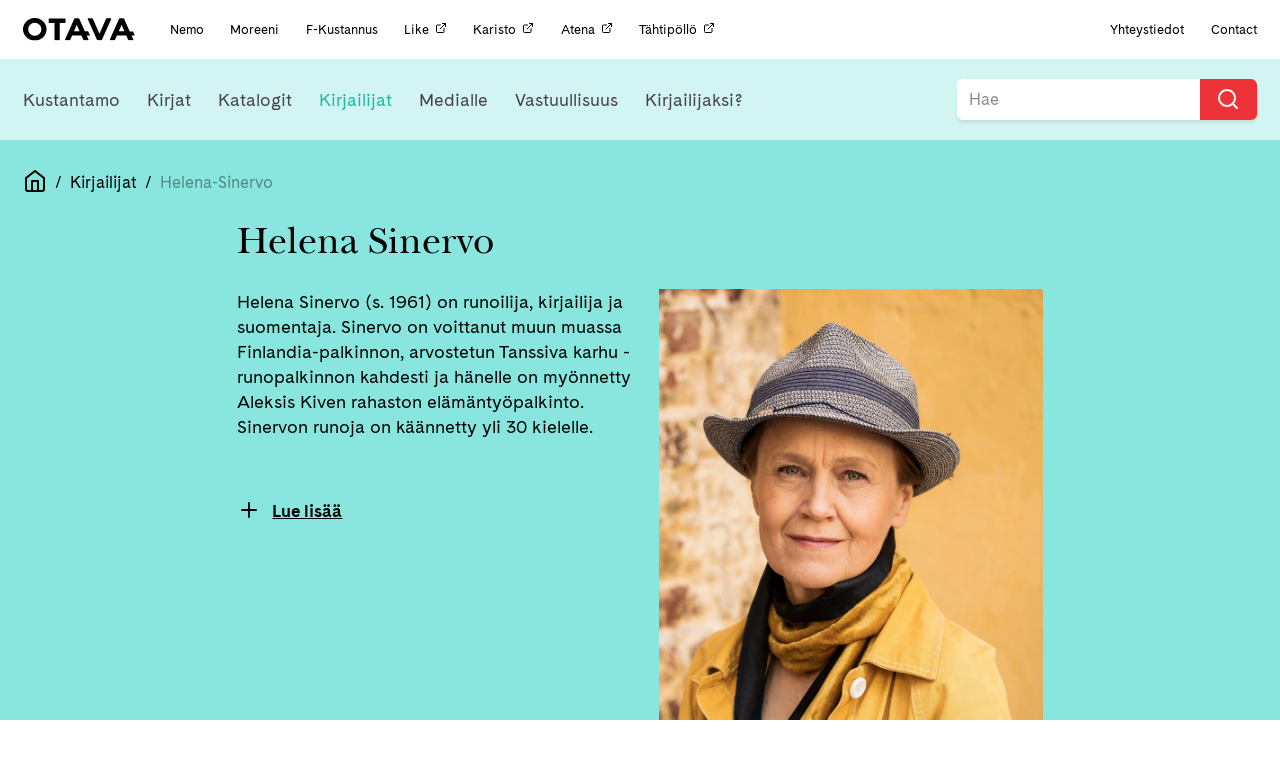

--- FILE ---
content_type: text/html; charset=UTF-8
request_url: https://otava.fi/kirjailijat/helena-sinervo/
body_size: 11659
content:
<!doctype html>
<!--[if lt IE 7]><html class="no-js ie ie6 lt-ie9 lt-ie8 lt-ie7" lang="fi"> <![endif]-->
<!--[if IE 7]><html class="no-js ie ie7 lt-ie9 lt-ie8" lang="fi"> <![endif]-->
<!--[if IE 8]><html class="no-js ie ie8 lt-ie9" lang="fi"> <![endif]-->
<!--[if gt IE 8]><!--><html class="no-js" lang="fi"> <!--<![endif]-->
<head>
    <meta charset="UTF-8" />
    <title>
                    Helena Sinervo | Otava
            </title>
    <!-- Start cookieyes banner -->
    <script id="cookieyes" type="text/javascript" src="https://cdn-cookieyes.com/client_data/8972d93c859d09bcbe6dbfea/script.js"></script>
    <!-- End cookieyes banner -->
    <meta name="description" content="Kustannusosakeyhtiö Otava">
    <link rel="stylesheet" href="https://otava.fi/wp-content/themes/jcoboot/style.css" type="text/css" media="screen" />
    <link rel="stylesheet" href="https://cdnjs.cloudflare.com/ajax/libs/font-awesome/4.7.0/css/font-awesome.min.css" />
    <meta http-equiv="Content-Type" content="text/html; charset=UTF-8" />
    <meta http-equiv="X-UA-Compatible" content="IE=edge">
    <meta name="viewport" content="width=device-width, initial-scale=1.0">
    <link rel="pingback" href="https://otava.fi/xmlrpc.php" />
    <meta name='robots' content='index, follow, max-image-preview:large, max-snippet:-1, max-video-preview:-1' />
	<style>img:is([sizes="auto" i], [sizes^="auto," i]) { contain-intrinsic-size: 3000px 1500px }</style>
	
<!-- Google Tag Manager for WordPress by gtm4wp.com -->
<script data-cfasync="false" data-pagespeed-no-defer>
	var gtm4wp_datalayer_name = "dataLayer";
	var dataLayer = dataLayer || [];
</script>
<!-- End Google Tag Manager for WordPress by gtm4wp.com -->
	<!-- This site is optimized with the Yoast SEO plugin v25.7 - https://yoast.com/wordpress/plugins/seo/ -->
	<link rel="canonical" href="https://otava.fi/kirjailijat/helena-sinervo/" />
	<meta property="og:locale" content="fi_FI" />
	<meta property="og:type" content="article" />
	<meta property="og:title" content="Helena Sinervo | Otava" />
	<meta property="og:description" content="Helena Sinervo (s. 1961) on runoilija, kirjailija ja suomentaja. Sinervo on voittanut muun muassa Finlandia-palkinnon, arvostetun Tanssiva karhu -runopalkinnon kahdesti ja hänelle on myönnetty Aleksis Kiven rahaston elämäntyöpalkinto. Sinervon runoja on käännetty yli 30 kielelle. Kirjailijan kotisivut http://www.helenasinervo.fi/ Koko tuotanto Runokokoelmat Lukemattomiin, 1994, WSOY Sininen Anglia, 1996, WSOY Pimeän parit, 1997, WSOY Ihmisen kaltainen, 2000, WSOY [&hellip;]" />
	<meta property="og:url" content="https://otava.fi/kirjailijat/helena-sinervo/" />
	<meta property="og:site_name" content="Otava" />
	<meta property="article:publisher" content="https://www.facebook.com/otavankirjat/" />
	<meta property="article:modified_time" content="2023-12-08T10:29:14+00:00" />
	<meta property="og:image" content="https://otava.vi.bojaco.com/wp-content/uploads/2021/12/Otava_HelenaSinervo_JR_23-scaled.jpg" />
	<meta property="og:image:width" content="1707" />
	<meta property="og:image:height" content="2560" />
	<meta property="og:image:type" content="image/jpeg" />
	<meta name="twitter:card" content="summary_large_image" />
	<meta name="twitter:site" content="@OtavanKirjat" />
	<meta name="twitter:label1" content="Arvioitu lukuaika" />
	<meta name="twitter:data1" content="1 minuutti" />
	<script type="application/ld+json" class="yoast-schema-graph">{"@context":"https://schema.org","@graph":[{"@type":"WebPage","@id":"https://otava.fi/kirjailijat/helena-sinervo/","url":"https://otava.fi/kirjailijat/helena-sinervo/","name":"Helena Sinervo | Otava","isPartOf":{"@id":"https://otava.fi/#website"},"primaryImageOfPage":{"@id":"https://otava.fi/kirjailijat/helena-sinervo/#primaryimage"},"image":{"@id":"https://otava.fi/kirjailijat/helena-sinervo/#primaryimage"},"thumbnailUrl":"https://otava.fi/wp-content/uploads/2021/12/Otava_HelenaSinervo_JR_23-scaled.webp","datePublished":"2021-12-01T10:45:31+00:00","dateModified":"2023-12-08T10:29:14+00:00","breadcrumb":{"@id":"https://otava.fi/kirjailijat/helena-sinervo/#breadcrumb"},"inLanguage":"fi","potentialAction":[{"@type":"ReadAction","target":["https://otava.fi/kirjailijat/helena-sinervo/"]}]},{"@type":"ImageObject","inLanguage":"fi","@id":"https://otava.fi/kirjailijat/helena-sinervo/#primaryimage","url":"https://otava.fi/wp-content/uploads/2021/12/Otava_HelenaSinervo_JR_23-scaled.webp","contentUrl":"https://otava.fi/wp-content/uploads/2021/12/Otava_HelenaSinervo_JR_23-scaled.webp","width":1707,"height":2560,"caption":"Helena Sinervo / Kuva Jonne Räsänen"},{"@type":"BreadcrumbList","@id":"https://otava.fi/kirjailijat/helena-sinervo/#breadcrumb","itemListElement":[{"@type":"ListItem","position":1,"name":"Home","item":"https://otava.fi/"},{"@type":"ListItem","position":2,"name":"Kirjailijat","item":"https://otavaprod.wpengine.com/kirjailijat/"},{"@type":"ListItem","position":3,"name":"Helena Sinervo"}]},{"@type":"WebSite","@id":"https://otava.fi/#website","url":"https://otava.fi/","name":"Otava","description":"Kustannusosakeyhtiö Otava","publisher":{"@id":"https://otava.fi/#organization"},"alternateName":"Otava","potentialAction":[{"@type":"SearchAction","target":{"@type":"EntryPoint","urlTemplate":"https://otava.fi/?s={search_term_string}"},"query-input":{"@type":"PropertyValueSpecification","valueRequired":true,"valueName":"search_term_string"}}],"inLanguage":"fi"},{"@type":"Organization","@id":"https://otava.fi/#organization","name":"Kustannusosakeyhtiö Otava","alternateName":"Otava","url":"https://otava.fi/","logo":{"@type":"ImageObject","inLanguage":"fi","@id":"https://otava.fi/#/schema/logo/image/","url":"https://otava.fi/wp-content/uploads/2024/12/otava_logo_RGB.png","contentUrl":"https://otava.fi/wp-content/uploads/2024/12/otava_logo_RGB.png","width":3667,"height":785,"caption":"Kustannusosakeyhtiö Otava"},"image":{"@id":"https://otava.fi/#/schema/logo/image/"},"sameAs":["https://www.facebook.com/otavankirjat/","https://x.com/OtavanKirjat","https://www.instagram.com/otavankirjat","https://www.linkedin.com/company/kustannusosakeyhtiö-otava/","https://www.youtube.com/user/otavavideot"]}]}</script>
	<!-- / Yoast SEO plugin. -->


<link rel='dns-prefetch' href='//ajax.googleapis.com' />
<link rel='dns-prefetch' href='//cdnjs.cloudflare.com' />
<link rel='dns-prefetch' href='//use.typekit.net' />
<script type="text/javascript">
/* <![CDATA[ */
window._wpemojiSettings = {"baseUrl":"https:\/\/s.w.org\/images\/core\/emoji\/15.0.3\/72x72\/","ext":".png","svgUrl":"https:\/\/s.w.org\/images\/core\/emoji\/15.0.3\/svg\/","svgExt":".svg","source":{"concatemoji":"https:\/\/otava.fi\/wp-includes\/js\/wp-emoji-release.min.js"}};
/*! This file is auto-generated */
!function(i,n){var o,s,e;function c(e){try{var t={supportTests:e,timestamp:(new Date).valueOf()};sessionStorage.setItem(o,JSON.stringify(t))}catch(e){}}function p(e,t,n){e.clearRect(0,0,e.canvas.width,e.canvas.height),e.fillText(t,0,0);var t=new Uint32Array(e.getImageData(0,0,e.canvas.width,e.canvas.height).data),r=(e.clearRect(0,0,e.canvas.width,e.canvas.height),e.fillText(n,0,0),new Uint32Array(e.getImageData(0,0,e.canvas.width,e.canvas.height).data));return t.every(function(e,t){return e===r[t]})}function u(e,t,n){switch(t){case"flag":return n(e,"\ud83c\udff3\ufe0f\u200d\u26a7\ufe0f","\ud83c\udff3\ufe0f\u200b\u26a7\ufe0f")?!1:!n(e,"\ud83c\uddfa\ud83c\uddf3","\ud83c\uddfa\u200b\ud83c\uddf3")&&!n(e,"\ud83c\udff4\udb40\udc67\udb40\udc62\udb40\udc65\udb40\udc6e\udb40\udc67\udb40\udc7f","\ud83c\udff4\u200b\udb40\udc67\u200b\udb40\udc62\u200b\udb40\udc65\u200b\udb40\udc6e\u200b\udb40\udc67\u200b\udb40\udc7f");case"emoji":return!n(e,"\ud83d\udc26\u200d\u2b1b","\ud83d\udc26\u200b\u2b1b")}return!1}function f(e,t,n){var r="undefined"!=typeof WorkerGlobalScope&&self instanceof WorkerGlobalScope?new OffscreenCanvas(300,150):i.createElement("canvas"),a=r.getContext("2d",{willReadFrequently:!0}),o=(a.textBaseline="top",a.font="600 32px Arial",{});return e.forEach(function(e){o[e]=t(a,e,n)}),o}function t(e){var t=i.createElement("script");t.src=e,t.defer=!0,i.head.appendChild(t)}"undefined"!=typeof Promise&&(o="wpEmojiSettingsSupports",s=["flag","emoji"],n.supports={everything:!0,everythingExceptFlag:!0},e=new Promise(function(e){i.addEventListener("DOMContentLoaded",e,{once:!0})}),new Promise(function(t){var n=function(){try{var e=JSON.parse(sessionStorage.getItem(o));if("object"==typeof e&&"number"==typeof e.timestamp&&(new Date).valueOf()<e.timestamp+604800&&"object"==typeof e.supportTests)return e.supportTests}catch(e){}return null}();if(!n){if("undefined"!=typeof Worker&&"undefined"!=typeof OffscreenCanvas&&"undefined"!=typeof URL&&URL.createObjectURL&&"undefined"!=typeof Blob)try{var e="postMessage("+f.toString()+"("+[JSON.stringify(s),u.toString(),p.toString()].join(",")+"));",r=new Blob([e],{type:"text/javascript"}),a=new Worker(URL.createObjectURL(r),{name:"wpTestEmojiSupports"});return void(a.onmessage=function(e){c(n=e.data),a.terminate(),t(n)})}catch(e){}c(n=f(s,u,p))}t(n)}).then(function(e){for(var t in e)n.supports[t]=e[t],n.supports.everything=n.supports.everything&&n.supports[t],"flag"!==t&&(n.supports.everythingExceptFlag=n.supports.everythingExceptFlag&&n.supports[t]);n.supports.everythingExceptFlag=n.supports.everythingExceptFlag&&!n.supports.flag,n.DOMReady=!1,n.readyCallback=function(){n.DOMReady=!0}}).then(function(){return e}).then(function(){var e;n.supports.everything||(n.readyCallback(),(e=n.source||{}).concatemoji?t(e.concatemoji):e.wpemoji&&e.twemoji&&(t(e.twemoji),t(e.wpemoji)))}))}((window,document),window._wpemojiSettings);
/* ]]> */
</script>
<style id='wp-emoji-styles-inline-css' type='text/css'>

	img.wp-smiley, img.emoji {
		display: inline !important;
		border: none !important;
		box-shadow: none !important;
		height: 1em !important;
		width: 1em !important;
		margin: 0 0.07em !important;
		vertical-align: -0.1em !important;
		background: none !important;
		padding: 0 !important;
	}
</style>
<link rel='stylesheet' id='wp-block-library-css' href='https://otava.fi/wp-includes/css/dist/block-library/style.min.css' type='text/css' media='all' />
<style id='classic-theme-styles-inline-css' type='text/css'>
/*! This file is auto-generated */
.wp-block-button__link{color:#fff;background-color:#32373c;border-radius:9999px;box-shadow:none;text-decoration:none;padding:calc(.667em + 2px) calc(1.333em + 2px);font-size:1.125em}.wp-block-file__button{background:#32373c;color:#fff;text-decoration:none}
</style>
<style id='global-styles-inline-css' type='text/css'>
:root{--wp--preset--aspect-ratio--square: 1;--wp--preset--aspect-ratio--4-3: 4/3;--wp--preset--aspect-ratio--3-4: 3/4;--wp--preset--aspect-ratio--3-2: 3/2;--wp--preset--aspect-ratio--2-3: 2/3;--wp--preset--aspect-ratio--16-9: 16/9;--wp--preset--aspect-ratio--9-16: 9/16;--wp--preset--color--black: #000000;--wp--preset--color--cyan-bluish-gray: #abb8c3;--wp--preset--color--white: #ffffff;--wp--preset--color--pale-pink: #f78da7;--wp--preset--color--vivid-red: #cf2e2e;--wp--preset--color--luminous-vivid-orange: #ff6900;--wp--preset--color--luminous-vivid-amber: #fcb900;--wp--preset--color--light-green-cyan: #7bdcb5;--wp--preset--color--vivid-green-cyan: #00d084;--wp--preset--color--pale-cyan-blue: #8ed1fc;--wp--preset--color--vivid-cyan-blue: #0693e3;--wp--preset--color--vivid-purple: #9b51e0;--wp--preset--gradient--vivid-cyan-blue-to-vivid-purple: linear-gradient(135deg,rgba(6,147,227,1) 0%,rgb(155,81,224) 100%);--wp--preset--gradient--light-green-cyan-to-vivid-green-cyan: linear-gradient(135deg,rgb(122,220,180) 0%,rgb(0,208,130) 100%);--wp--preset--gradient--luminous-vivid-amber-to-luminous-vivid-orange: linear-gradient(135deg,rgba(252,185,0,1) 0%,rgba(255,105,0,1) 100%);--wp--preset--gradient--luminous-vivid-orange-to-vivid-red: linear-gradient(135deg,rgba(255,105,0,1) 0%,rgb(207,46,46) 100%);--wp--preset--gradient--very-light-gray-to-cyan-bluish-gray: linear-gradient(135deg,rgb(238,238,238) 0%,rgb(169,184,195) 100%);--wp--preset--gradient--cool-to-warm-spectrum: linear-gradient(135deg,rgb(74,234,220) 0%,rgb(151,120,209) 20%,rgb(207,42,186) 40%,rgb(238,44,130) 60%,rgb(251,105,98) 80%,rgb(254,248,76) 100%);--wp--preset--gradient--blush-light-purple: linear-gradient(135deg,rgb(255,206,236) 0%,rgb(152,150,240) 100%);--wp--preset--gradient--blush-bordeaux: linear-gradient(135deg,rgb(254,205,165) 0%,rgb(254,45,45) 50%,rgb(107,0,62) 100%);--wp--preset--gradient--luminous-dusk: linear-gradient(135deg,rgb(255,203,112) 0%,rgb(199,81,192) 50%,rgb(65,88,208) 100%);--wp--preset--gradient--pale-ocean: linear-gradient(135deg,rgb(255,245,203) 0%,rgb(182,227,212) 50%,rgb(51,167,181) 100%);--wp--preset--gradient--electric-grass: linear-gradient(135deg,rgb(202,248,128) 0%,rgb(113,206,126) 100%);--wp--preset--gradient--midnight: linear-gradient(135deg,rgb(2,3,129) 0%,rgb(40,116,252) 100%);--wp--preset--font-size--small: 13px;--wp--preset--font-size--medium: 20px;--wp--preset--font-size--large: 36px;--wp--preset--font-size--x-large: 42px;--wp--preset--spacing--20: 0.44rem;--wp--preset--spacing--30: 0.67rem;--wp--preset--spacing--40: 1rem;--wp--preset--spacing--50: 1.5rem;--wp--preset--spacing--60: 2.25rem;--wp--preset--spacing--70: 3.38rem;--wp--preset--spacing--80: 5.06rem;--wp--preset--shadow--natural: 6px 6px 9px rgba(0, 0, 0, 0.2);--wp--preset--shadow--deep: 12px 12px 50px rgba(0, 0, 0, 0.4);--wp--preset--shadow--sharp: 6px 6px 0px rgba(0, 0, 0, 0.2);--wp--preset--shadow--outlined: 6px 6px 0px -3px rgba(255, 255, 255, 1), 6px 6px rgba(0, 0, 0, 1);--wp--preset--shadow--crisp: 6px 6px 0px rgba(0, 0, 0, 1);}:where(.is-layout-flex){gap: 0.5em;}:where(.is-layout-grid){gap: 0.5em;}body .is-layout-flex{display: flex;}.is-layout-flex{flex-wrap: wrap;align-items: center;}.is-layout-flex > :is(*, div){margin: 0;}body .is-layout-grid{display: grid;}.is-layout-grid > :is(*, div){margin: 0;}:where(.wp-block-columns.is-layout-flex){gap: 2em;}:where(.wp-block-columns.is-layout-grid){gap: 2em;}:where(.wp-block-post-template.is-layout-flex){gap: 1.25em;}:where(.wp-block-post-template.is-layout-grid){gap: 1.25em;}.has-black-color{color: var(--wp--preset--color--black) !important;}.has-cyan-bluish-gray-color{color: var(--wp--preset--color--cyan-bluish-gray) !important;}.has-white-color{color: var(--wp--preset--color--white) !important;}.has-pale-pink-color{color: var(--wp--preset--color--pale-pink) !important;}.has-vivid-red-color{color: var(--wp--preset--color--vivid-red) !important;}.has-luminous-vivid-orange-color{color: var(--wp--preset--color--luminous-vivid-orange) !important;}.has-luminous-vivid-amber-color{color: var(--wp--preset--color--luminous-vivid-amber) !important;}.has-light-green-cyan-color{color: var(--wp--preset--color--light-green-cyan) !important;}.has-vivid-green-cyan-color{color: var(--wp--preset--color--vivid-green-cyan) !important;}.has-pale-cyan-blue-color{color: var(--wp--preset--color--pale-cyan-blue) !important;}.has-vivid-cyan-blue-color{color: var(--wp--preset--color--vivid-cyan-blue) !important;}.has-vivid-purple-color{color: var(--wp--preset--color--vivid-purple) !important;}.has-black-background-color{background-color: var(--wp--preset--color--black) !important;}.has-cyan-bluish-gray-background-color{background-color: var(--wp--preset--color--cyan-bluish-gray) !important;}.has-white-background-color{background-color: var(--wp--preset--color--white) !important;}.has-pale-pink-background-color{background-color: var(--wp--preset--color--pale-pink) !important;}.has-vivid-red-background-color{background-color: var(--wp--preset--color--vivid-red) !important;}.has-luminous-vivid-orange-background-color{background-color: var(--wp--preset--color--luminous-vivid-orange) !important;}.has-luminous-vivid-amber-background-color{background-color: var(--wp--preset--color--luminous-vivid-amber) !important;}.has-light-green-cyan-background-color{background-color: var(--wp--preset--color--light-green-cyan) !important;}.has-vivid-green-cyan-background-color{background-color: var(--wp--preset--color--vivid-green-cyan) !important;}.has-pale-cyan-blue-background-color{background-color: var(--wp--preset--color--pale-cyan-blue) !important;}.has-vivid-cyan-blue-background-color{background-color: var(--wp--preset--color--vivid-cyan-blue) !important;}.has-vivid-purple-background-color{background-color: var(--wp--preset--color--vivid-purple) !important;}.has-black-border-color{border-color: var(--wp--preset--color--black) !important;}.has-cyan-bluish-gray-border-color{border-color: var(--wp--preset--color--cyan-bluish-gray) !important;}.has-white-border-color{border-color: var(--wp--preset--color--white) !important;}.has-pale-pink-border-color{border-color: var(--wp--preset--color--pale-pink) !important;}.has-vivid-red-border-color{border-color: var(--wp--preset--color--vivid-red) !important;}.has-luminous-vivid-orange-border-color{border-color: var(--wp--preset--color--luminous-vivid-orange) !important;}.has-luminous-vivid-amber-border-color{border-color: var(--wp--preset--color--luminous-vivid-amber) !important;}.has-light-green-cyan-border-color{border-color: var(--wp--preset--color--light-green-cyan) !important;}.has-vivid-green-cyan-border-color{border-color: var(--wp--preset--color--vivid-green-cyan) !important;}.has-pale-cyan-blue-border-color{border-color: var(--wp--preset--color--pale-cyan-blue) !important;}.has-vivid-cyan-blue-border-color{border-color: var(--wp--preset--color--vivid-cyan-blue) !important;}.has-vivid-purple-border-color{border-color: var(--wp--preset--color--vivid-purple) !important;}.has-vivid-cyan-blue-to-vivid-purple-gradient-background{background: var(--wp--preset--gradient--vivid-cyan-blue-to-vivid-purple) !important;}.has-light-green-cyan-to-vivid-green-cyan-gradient-background{background: var(--wp--preset--gradient--light-green-cyan-to-vivid-green-cyan) !important;}.has-luminous-vivid-amber-to-luminous-vivid-orange-gradient-background{background: var(--wp--preset--gradient--luminous-vivid-amber-to-luminous-vivid-orange) !important;}.has-luminous-vivid-orange-to-vivid-red-gradient-background{background: var(--wp--preset--gradient--luminous-vivid-orange-to-vivid-red) !important;}.has-very-light-gray-to-cyan-bluish-gray-gradient-background{background: var(--wp--preset--gradient--very-light-gray-to-cyan-bluish-gray) !important;}.has-cool-to-warm-spectrum-gradient-background{background: var(--wp--preset--gradient--cool-to-warm-spectrum) !important;}.has-blush-light-purple-gradient-background{background: var(--wp--preset--gradient--blush-light-purple) !important;}.has-blush-bordeaux-gradient-background{background: var(--wp--preset--gradient--blush-bordeaux) !important;}.has-luminous-dusk-gradient-background{background: var(--wp--preset--gradient--luminous-dusk) !important;}.has-pale-ocean-gradient-background{background: var(--wp--preset--gradient--pale-ocean) !important;}.has-electric-grass-gradient-background{background: var(--wp--preset--gradient--electric-grass) !important;}.has-midnight-gradient-background{background: var(--wp--preset--gradient--midnight) !important;}.has-small-font-size{font-size: var(--wp--preset--font-size--small) !important;}.has-medium-font-size{font-size: var(--wp--preset--font-size--medium) !important;}.has-large-font-size{font-size: var(--wp--preset--font-size--large) !important;}.has-x-large-font-size{font-size: var(--wp--preset--font-size--x-large) !important;}
:where(.wp-block-post-template.is-layout-flex){gap: 1.25em;}:where(.wp-block-post-template.is-layout-grid){gap: 1.25em;}
:where(.wp-block-columns.is-layout-flex){gap: 2em;}:where(.wp-block-columns.is-layout-grid){gap: 2em;}
:root :where(.wp-block-pullquote){font-size: 1.5em;line-height: 1.6;}
</style>
<link rel='stylesheet' id='typekit-css' href='https://use.typekit.net/fvi8lmv.css?ver=1.2.build' type='text/css' media='all' />
<link rel='stylesheet' id='theme.css-css' href='https://otava.fi/wp-content/themes/jcoboot/theme.css?ver=1.3.1' type='text/css' media='all' />
<script type="text/javascript" src="https://otava.fi/wp-content/themes/jcoboot/js/feather.min.js?ver=1.2.build" id="feather.js-js"></script>
<link rel="https://api.w.org/" href="https://otava.fi/wp-json/" /><link rel="EditURI" type="application/rsd+xml" title="RSD" href="https://otava.fi/xmlrpc.php?rsd" />
<meta name="generator" content="WordPress 6.7.4" />
<link rel='shortlink' href='https://otava.fi/?p=130715' />
<link rel="alternate" title="oEmbed (JSON)" type="application/json+oembed" href="https://otava.fi/wp-json/oembed/1.0/embed?url=https%3A%2F%2Fotava.fi%2Fkirjailijat%2Fhelena-sinervo%2F" />
<link rel="alternate" title="oEmbed (XML)" type="text/xml+oembed" href="https://otava.fi/wp-json/oembed/1.0/embed?url=https%3A%2F%2Fotava.fi%2Fkirjailijat%2Fhelena-sinervo%2F&#038;format=xml" />

<!-- Google Tag Manager for WordPress by gtm4wp.com -->
<!-- GTM Container placement set to off -->
<script data-cfasync="false" data-pagespeed-no-defer type="text/javascript">
	var dataLayer_content = {"pagePostType":"otava_author","pagePostType2":"single-otava_author","pageAttributes":["helena-sinervo","merirequiem"],"pagePostAuthor":"Päivi Surakka"};
	dataLayer.push( dataLayer_content );
</script>
<script data-cfasync="false" data-pagespeed-no-defer type="text/javascript">
	console.warn && console.warn("[GTM4WP] Google Tag Manager container code placement set to OFF !!!");
	console.warn && console.warn("[GTM4WP] Data layer codes are active but GTM container must be loaded using custom coding !!!");
</script>
<!-- End Google Tag Manager for WordPress by gtm4wp.com --><link rel="icon" href="https://otava.fi/wp-content/uploads/2019/06/cropped-android-chrome-512x512-32x32.png" sizes="32x32" />
<link rel="icon" href="https://otava.fi/wp-content/uploads/2019/06/cropped-android-chrome-512x512-192x192.png" sizes="192x192" />
<link rel="apple-touch-icon" href="https://otava.fi/wp-content/uploads/2019/06/cropped-android-chrome-512x512-180x180.png" />
<meta name="msapplication-TileImage" content="https://otava.fi/wp-content/uploads/2019/06/cropped-android-chrome-512x512-270x270.png" />
		<style type="text/css" id="wp-custom-css">
			.page-id-111186 .image-wrapper.book-cover, .page-id-109678 .image-wrapper.book-cover, .page-id-112471 .image-wrapper.book-cover {
    display: none;
}
.page-id-111186 .book-wrapper .book-text.expand, .page-id-109678 .book-wrapper .book-text.expand, .page-id-112471 .book-wrapper .book-text.expand {
    min-height: initial;
}
.gform_wrapper form ul.gform_fields .gf-cont.gf-seloste label {
    display: initial;
	  font-size: 16px;
}
.page-id-99945{
	td {
		vertical-align: top;
	}
	
	@media (max-width: 768px) {
		tr{
			display: flex;
			flex-direction: column-reverse;
			gap: 1rem;
		}
	}
}		</style>
		
			<!-- Global site tag (gtag.js) - Google Analytics -->
		<script async src="https://www.googletagmanager.com/gtag/js?id=UA-37384713-1"></script>
		<script>
		window.dataLayer = window.dataLayer || [];
		function gtag(){dataLayer.push(arguments);}
		gtag('js', new Date());

		gtag('config', 'UA-37384713-1');
		feather.replace()
		</script>
		</head>
<body class="otava_author-template-default single single-otava_author postid-130715" data-template="base.twig">
	<!-- Meta Pixel Code -->
<script>
!function(f,b,e,v,n,t,s)
{if(f.fbq)return;n=f.fbq=function(){n.callMethod?
n.callMethod.apply(n,arguments):n.queue.push(arguments)};
if(!f._fbq)f._fbq=n;n.push=n;n.loaded=!0;n.version='2.0';
n.queue=[];t=b.createElement(e);t.async=!0;
t.src=v;s=b.getElementsByTagName(e)[0];
s.parentNode.insertBefore(t,s)}(window, document,'script',
'https://connect.facebook.net/en_US/fbevents.js');
fbq('init', '923304814500107');
fbq('track', 'PageView');
</script>
<noscript><img height="1" width="1" style="display:none" src="https://www.facebook.com/tr?id=923304814500107&ev=PageView&noscript=1"/></noscript>
<!-- End Meta Pixel Code -->
	  <div class="header-mobile">
    <div class="header-mobile__left" data-nav-toggle=""><i data-feather="menu"></i></div>
    <div class="header-mobile__center"><a href="/etusivu" class="nav-logo"><img src="https://otava.fi/wp-content/themes/jcoboot/assets/images/logo.svg" alt="Logo otava" /></a></div>
    <div class="header-mobile__right" data-nav-search-open=""><i data-feather="search"></i></div>
</div>
<div class="header-mobile header-mobile-search" data-nav-search="">
  <div class="header-mobile__left"><button onclick="jQuery('#mobile-search-form').submit()"></button></div>
  <div class="header-mobile__center">
    <form action="/" method="GET" id="mobile-search-form">
      <input name="s" type="text" placeholder="Hae Otava sivuilta...">
    </form>
  </div>
  <div class="header-mobile__right" data-nav-search-close=""><i data-feather="x"></i></div>
</div>
<div class="header" data-nav-header="">
    <div class="header__inner">
      <div class="nav-container nav-container--top padding-0-75 padding-y ">
        <div class="nav-container__content size-0-75">
          <a href="/etusivu" class="nav-logo"><img src="https://otava.fi/wp-content/themes/jcoboot/assets/images/logo.svg" alt="Logo otava" /></a>
          <div class="nav-section-title">
            <p>OTAVA KONSERNI</p>
          </div>
                      <div class="nav-links-for-mobile margin-left margin-1">
                              <a href="https://otava.fi/nemo/" target="" class="nav-item-small  menu-item menu-item-type-post_type menu-item-object-page menu-item-100509">
                  Nemo                </a>
                              <a href="https://otava.fi/moreeni/" target="" class="nav-item-small  menu-item menu-item-type-post_type menu-item-object-page menu-item-100519">
                  Moreeni                </a>
                              <a href="https://otava.fi/f-kustannus/" target="" class="nav-item-small  menu-item menu-item-type-post_type menu-item-object-page menu-item-100520">
                  F-Kustannus                </a>
                              <a href="https://like.fi/" target="_blank" class="nav-item-small  menu-item menu-item-type-custom menu-item-object-custom menu-item-134854">
                  Like<i data-feather="external-link" width="12" height="12" class="no-block margin-left margin-0-25"></i>                </a>
                              <a href="https://www.karisto.fi/" target="_blank" class="nav-item-small  menu-item menu-item-type-custom menu-item-object-custom menu-item-134853">
                  Karisto<i data-feather="external-link" width="12" height="12" class="no-block margin-left margin-0-25"></i>                </a>
                              <a href="https://atena.fi/" target="_blank" class="nav-item-small  menu-item menu-item-type-custom menu-item-object-custom menu-item-134852">
                  Atena<i data-feather="external-link" width="12" height="12" class="no-block margin-left margin-0-25"></i>                </a>
                              <a href="https://tahtipollo.fi" target="_blank" class="nav-item-small  menu-item menu-item-type-custom menu-item-object-custom menu-item-137878">
                  Tähtipöllö<i data-feather="external-link" width="12" height="12" class="no-block margin-left margin-0-25"></i>                </a>
                          </div>
                    <div class="nav-links-for-mobile nav-right-fix margin-auto margin-left padding-1 padding-right">
            <a href="/kustantamo/" class="nav-item-small padding-0">Yhteystiedot</a>
            <span class="margin-1 margin-left"></span>
            <a href="/in-english/" class="nav-item-small padding-0">Contact</a>
          </div>
        </div>
      </div>
                                                                                                                                                                                              <div class="nav-container nav-container--bottom nav-bg-color-2" data-jSticky='true' data-jScroll='true'>
        <div class="nav-container__content">
          <a class="mobile-logo" href="/etusivu"><img src="https://otava.fi/wp-content/themes/jcoboot/assets/images/logo.svg" alt="Logo otava" /></a>
                      <div class="nav-links nav-links--primary margin-1 margin-left padding-y padding-0-75">
                              <a href="https://otava.fi/kustantamo/otava/" target="" class="nav-item nav-link-color-4 menu-item menu-item-type-post_type menu-item-object-page menu-item-141688">Kustantamo</a>
                              <a href="https://otava.fi/kirjat/" target="" class="nav-item nav-link-color-1 menu-item menu-item-type-post_type menu-item-object-page menu-item-16">Kirjat</a>
                              <a href="https://otava.fi/katalogit/" target="" class="nav-item nav-link-color-5 menu-item menu-item-type-post_type menu-item-object-page menu-item-141274">Katalogit</a>
                              <a href="https://otava.fi/kirjailijat/" target="" class="nav-item nav-link-color-2 menu-item menu-item-type-post_type menu-item-object-page current-menu-item menu-item-15 current-menu-item">Kirjailijat</a>
                              <a href="https://otava.fi/medialle/" target="" class="nav-item nav-link-color-3 menu-item menu-item-type-post_type menu-item-object-page menu-item-14">Medialle</a>
                              <a href="https://otava.fi/vastuullisuus/" target="" class="nav-item nav-link-color-1 menu-item menu-item-type-post_type menu-item-object-page menu-item-141978">Vastuullisuus</a>
                              <a href="https://otava.fi/kirjailijaksi/" target="" class="nav-item nav-link-color-5 custom-menu-item kirjailijaksi-menu menu-item menu-item-type-post_type menu-item-object-page menu-item-100021">Kirjailijaksi?</a>
                          </div>
                    <div class="nav-search">
            <div class="searchbar searchbar--nav">
              <form id="searchform" action="/" method="get">
                <label onclick="document.getElementById('searchform').submit();" for="search-input"><i aria-hidden="true" data-feather="search"></i></label>
                <input
                    autocomplete="off" onfocus="this.setAttribute('autocomplete', 'off')" autocorrect="off" style="background-color: white;" class="searchbar-input" name="s" id="search-input-top" placeholder="Hae"
                    spellcheck="false" tabindex="1" required />
              </form>
            </div>
          </div>
        </div>
                          </div>
    </div>
  </div>
	<main role="main">
		<div
		class="bg-primary-lighten-4 padding-y padding-1">
				
<div class="breadcrumbs flex size-1 color-black padding-0-25 padding-y margin-1 wrap align-center margin-top-0">
	<a class="home" href="/">
		<i data-feather="home" class=""></i>
	</a>
															<span>&nbsp;&nbsp;/&nbsp;&nbsp;</span>
					<a href="/kirjailijat" >
													Kirjailijat
											</a>
																<span>&nbsp;&nbsp;/&nbsp;&nbsp;</span>
					<a   class="color-grey" >
													Helena-Sinervo
											</a>
										</div>
		<div class="container">
			<div class="row">
				<h1 class="col-xs-12 col-m-8 col-m-offset-2 serif">Helena Sinervo</h1>
				<div class="col-xs-12 col-m-8 col-m-offset-2 content-section format-content">

											<img class="author-image" src="https://otava.fi/wp-content/uploads/2021/12/Otava_HelenaSinervo_JR_23-scaled.webp" srcset="" alt="https://otava.fi/wp-content/uploads/2021/12/Otava_HelenaSinervo_JR_23-scaled.webp"/>
					
					<p>Helena Sinervo (s. 1961) on runoilija, kirjailija ja suomentaja. Sinervo on voittanut muun muassa Finlandia-palkinnon, arvostetun Tanssiva karhu -runopalkinnon kahdesti ja hänelle on myönnetty Aleksis Kiven rahaston elämäntyöpalkinto. Sinervon runoja on käännetty yli 30 kielelle.</p>


					
															<button class="read-more read-more-open" id="read-more-toggle-open">
						<i data-feather="plus" class="margin-0-5 margin-right"></i>Lue lisää
					</button>
					<button class="read-more read-more-close" id="read-more-toggle-close" style="display:none;">
						<i data-feather="x" class="margin-0-5 margin-right"></i>Sulje
					</button>

					<div id="read-more-content" class="format-content" style="display: none;"><p>Kirjailijan kotisivut <a href="http://www.helenasinervo.fi/">http://www.helenasinervo.fi/</a></p>
<h2>Koko tuotanto</h2>
<h3>Runokokoelmat</h3>
<ul>
<li>Lukemattomiin, 1994, WSOY</li>
<li>Sininen Anglia, 1996, WSOY</li>
<li>Pimeän parit, 1997, WSOY</li>
<li>Ihmisen kaltainen, 2000, WSOY</li>
<li>Oodeja korvalle, 2003, WSOY</li>
<li>Tilikirja, 2005, WSOY</li>
<li>Täyttä ainetta, 2007, WSOY</li>
<li>Väärän lajin laulut, 2010, WSOY</li>
<li>Valitut runot, 2011, WSOY</li>
<li>Avaruusruusuja, 2014, WSOY</li>
<li>Merveli, 2018, WSOY</li>
</ul>
<h3>Romaanit</h3>
<ul>
<li>Runoilijan talossa, 2004, Tammi</li>
<li>Tykistönkadun päiväperho, 2009, WSOY</li>
<li>Armonranta, 2016, WSOY</li>
<li>Tytön huone, 2020, WSOY</li>
<li>Merirequiem, 2022, Otava</li>
<li>Kirkasta ja välähtelevää, 2024, Otava</li>
</ul>
<h3>Lastenkirjat</h3>
<ul>
<li>Akuvatus ja muita härveleitä ja otuksia, lastenrunoja, kuvittanut Pia Westerholm, 2007, WSOY</li>
<li>Prinssi Ahava ja riipuksen arvoitus, 2012, WSOY</li>
<li>Prinssi Ahava ja valtaistuimen salaisuus, 2013, WSOY</li>
</ul>
<h2>Palkinnot</h2>
<ul>
<li>Tampereen kaupungin kirjallisuuspalkinto, 1997</li>
<li>Tanssiva karhu -palkinto, 2001</li>
<li>Finlandia-palkinto, 2004</li>
<li>Tanssiva karhu -palkinto, 2011</li>
<li>Aleksis Kiven palkinto, 2020</li>
</ul>
</div>

				</div>
			</div>
		</div>

					<div class="container" id="read-more-books" style="display: none;">
				<div class="row">
					<div class="col-xs-12 col-m-8 col-m-offset-2">
						<h2 class="color-black serif size-1-75 armgin-y margin-1 padding-1 padding-top">
							Kirjailijan teokset
						</h2>
						<div class="row padding-x color-primary-lighten-1 author-book__lift">
															<a class="book-wrapper col-xs-6 col-m-4 col-l-2" href="https://otava.fi/kirjat/tiikerin-tehtavat/"
        >
    <div class="sm-cover padding-y">
                                <div class="image-wrapper book-cover ">
            <img class="thumb lazyload"
                                            data-src="https://mediapankki.otava.fi/api/v1/assets/by-isbn/978-951-1-52816-6.jpg?maxWidth=300"
                        data-placeholder="https://otava.fi/wp-content/themes/jcoboot/assets/images/covers/default_cover.svg"
                        data-clear="true"
                        alt="Loading"
                                />
        </div>
                            <div class="book-text expand">
                <h4 class="size-1 bold padding-0-5 padding-top color-primary-darken-4">Tiikerin tehtävät</h4>
                                    <p class="padding-0-25 padding-top size-1 italic color-primary-1-darken-4">
                        2026
                                            </p>
                            </div>
            </div>
</a>
																																							<a class="book-wrapper col-xs-6 col-m-4 col-l-2" href="https://otava.fi/kirjat/kirkasta-ja-valahtelevaa/"
        >
    <div class="sm-cover padding-y">
                                <div class="image-wrapper book-cover ">
            <img class="thumb lazyload"
                                            data-src="https://mediapankki.otava.fi/api/v1/assets/by-isbn/978-951-1-47835-5.jpg?maxWidth=300"
                        data-placeholder="https://otava.fi/wp-content/themes/jcoboot/assets/images/covers/default_cover.svg"
                        data-clear="true"
                        alt="Loading"
                                />
        </div>
                            <div class="book-text expand">
                <h4 class="size-1 bold padding-0-5 padding-top color-primary-darken-4">Kirkasta ja välähtelevää</h4>
                                    <p class="padding-0-25 padding-top size-1 italic color-primary-1-darken-4">
                        2024
                                            </p>
                            </div>
            </div>
</a>
																																							<a class="book-wrapper col-xs-6 col-m-4 col-l-2" href="https://otava.fi/kirjat/merirequiem/"
        >
    <div class="sm-cover padding-y">
                                <div class="image-wrapper book-cover ">
            <img class="thumb lazyload"
                                            data-src="https://mediapankki.otava.fi/api/v1/assets/by-isbn/978-951-1-41451-3.jpg?maxWidth=300"
                        data-placeholder="https://otava.fi/wp-content/themes/jcoboot/assets/images/covers/default_cover.svg"
                        data-clear="true"
                        alt="Loading"
                                />
        </div>
                            <div class="book-text expand">
                <h4 class="size-1 bold padding-0-5 padding-top color-primary-darken-4">Merirequiem</h4>
                                    <p class="padding-0-25 padding-top size-1 italic color-primary-1-darken-4">
                        2022
                                            </p>
                            </div>
            </div>
</a>
																																					</div>
					</div>
				</div>
			</div>
			<div class="container">
				<div class="row">
					<div class="col-xs-12 col-m-8 col-m-offset-2">
						<a class="btn btn-fix btn--ghost margin-0-5 margin-top" target="_blank" href="https://www.suomalainen.com/search?q=Sinervo, +Helena">
							<div>Osta kirjailijan tuotantoa</div>
						</a>
					</div>
				</div>
			</div>
			</div>
			<div class="bg-white">
			<div class="container">
				<div class="row padding-3 padding-y size-1 col-m-offset-1">
																	<div class="col-xs-12 col-m-4 padding-2 padding-bottom author-single-cover">
							<img data-src="https://mediapankki.otava.fi/api/v1/assets/by-isbn/978-951-1-52816-6.jpg?maxWidth=400" data-placeholder="https://otava.fi/wp-content/themes/jcoboot/assets/images/covers/front_author.svg" class="width-100 lazyload margin-auto-x" alt="2"/>
						</div>
						<div class="col-xs-12 col-m-7 color-grey-darken-1">
							<h2 class="padding-1 padding-bottom size-2 serif text-align-left">Tiikerin tehtävät</h2>
							<div class="padding-1-5 padding-bottom sans color-primary-darken-4 text-align-left"><div class="wysiwyg-content"><p>Mestarillisen kirjailijan vavahduttava, tarkka ja lumoava runokokoelma voimista, jotka sukupolvesta toiseen raapivat ja huutavat ihmisen sisällä.</p>
<p>Runojen puhujan arkeen, uniin ja ajatuksiin hiipii tuon tuosta tiikeri. Kolmesataa kiloa eläintä avaa runoissa väylän raivoon, muistamiseen, oikeudentajuun ja kaipuuseen.</p>
<p>Räjähtävä voima pauhaa runoissa kita auki ja rouhaisee lopulta niskat poikki koko patriarkaatilta, hirviöistä tuhoisimmalta.</p>
<p>”Tiikeri loikkaa sumuun pukeutuneena alkovista<br />
ja rouskaisee hirviöltä kaulan poikki, juo veret.<br />
Tiikerin ja minun välillä ei ole mitään rajaa.<br />
Miten maukasta liha voikin olla, melkein kuin<br />
tryffeliä suupielistä nuoleskelisi.&#8221;</p>
</div></div>
							<div class="text-align-left">
								<a class="btn btn--ghost" href="https://otava.fi/kirjat/tiikerin-tehtavat/">
									<div class="">Lue lisää</div>
								</a>
							</div>
						</div>
									</div>
			</div>
		</div>
				<div class="primary-color-4-lighten-6">
			<div class="container">
				<div class="row">
					<div class="col-xs-12 col-m-8 col-m-offset-2 padding-3 padding-y color-primary mobile-spacing">
						<h4 class="serif size-1-75 color-black margin-0-5 margin-bottom">Ajankohtaista</h4>
													<a href="https://otava.fi/helena-sinervon-runoteos-on-aistikas-sielunmessu-merelle-ja-riepotteleville-tunteille/">
								<div class=" padding-1 padding-y">
									<p class="news__link size-1-5 color-primary-darken-4">Helena Sinervon runoteos on aistikas sielunmessu merelle ja riepotteleville tunteille</p>
									<p class="margin-top margin-0-75 color-primary-1-darken-4">10.01.2022</p>
								</div>
							</a>
												<a class="btn btn--ghost" href="/medialle">
							<div>Lisää</div>
						</a>
					</div>
				</div>
			</div>
		</div>
	
	<div class="bg-light">
		<div class="container">
			<div class="row">
				<div class="col-xs-12 col-m-8 col-m-offset-2 padding-3 padding-y mobile-spacing">
					<div class="author-navigation flex horizontal">
						<a class="previous" href="https://otava.fi/kirjailijat/graeme-simsion/">
															<img src="/wp-content/themes/jcoboot/assets/images/chevron-left.png" alt=""/>
								Edellinen
													</a>
						<a class="next" href="https://otava.fi/kirjailijat/johanna-sinisalo/">
															Seuraava
								<img src="/wp-content/themes/jcoboot/assets/images/chevron-right.png" alt=""/>
													</a>
					</div>
				</div>
			</div>
		</div>
	</div>

	<div class="bg-primary-lighten-4">
		<div class="container">
			<div class="row">
				<div class="col-xs-12 padding-3 padding-y mobile-spacing center-xs align-center" style="margin-top: -1px;">
					<div class="padding-1 padding-bottom margin-1-5 margin-top">
						<a class="btn btn--ghost margin-1 margin-right" href="/medialle/">
							<div>Medialle</div>
						</a>
						<a class="btn btn--ghost margin-1 margin-left" href="http://mediapankki.otava.fi/">
							<div>Mediapankkiin</div>
						</a>
					</div>

				</div>
			</div>
		</div>
	</div>
	</main>

		<div class="footer color-light-gray-bg padding-1 padding-top">
  <div class="footer-container flex wrap">
      <div class="col-xs-6 col-m-3 col-l-3 footer-section flex vertical">
        <div id="custom_html-2" class="widget_text widget widget_custom_html"><div class="textwidget custom-html-widget"><a href="/"><img src="//otava.fi/wp-content/themes/jcoboot/assets/images/tahtilogo.svg" class="footer-logo" alt="logo"></a>
</div></div>
      </div>
      <div class="col-xs-6 col-m-3 col-l-3  footer-section nowrap flex vertical line-1-25">
        <div id="custom_html-3" class="widget_text widget widget_custom_html"><div class="textwidget custom-html-widget"><b>Ota yhteyttä</b>
<br><br>

<div>
	<a href="/kustantamo/">Kaikki yhteystiedot ⟶</a><br>
	<a href="tel:(09) 15661">(09) 15661</a><br>
<a href="mailto:palaute.otava@otava.fi">palaute.otava&shy;@otava.fi</a>
<br><br>
</div>
	<div>
		
	<p>Otavan kirjakauppa</p>
	<p>Uudenmaankatu 10</p>
	<p>00120 Helsinki</p>
	<p>050 310 0586</p>
	</div>

<br>

<br></div></div>
      </div>
      <div class="col-xs-6 col-m-3 col-l-3  footer-section flex vertical line-1-25">
        <div id="custom_html-5" class="widget_text widget widget_custom_html"><div class="textwidget custom-html-widget"><b>Konserni</b>
<br><br></div></div><div id="nav_menu-4" class="widget widget_nav_menu"><div class="menu-konserni-container"><ul id="menu-konserni" class="menu"><li id="menu-item-141689" class="menu-item menu-item-type-post_type menu-item-object-page menu-item-141689"><a href="https://otava.fi/kustantamo/otava/">Kustantamo</a></li>
<li id="menu-item-81085" class="menu-item menu-item-type-custom menu-item-object-custom menu-item-81085"><a target="_blank" href="http://otavankirjasaatio.fi/">Otavan Kirjasäätiö</a></li>
<li id="menu-item-81086" class="menu-item menu-item-type-custom menu-item-object-custom menu-item-81086"><a target="_blank" href="https://otavakonserni.fi/">Otava-konserni</a></li>
<li id="menu-item-81087" class="menu-item menu-item-type-custom menu-item-object-custom menu-item-81087"><a target="_blank" href="http://otavastuu.fi/">Ota vastuu</a></li>
<li id="menu-item-134855" class="menu-item menu-item-type-custom menu-item-object-custom menu-item-134855"><a target="_blank" href="https://oppimisenpalvelut.otava.fi/">Otava Oppiminen</a></li>
<li id="menu-item-134856" class="menu-item menu-item-type-custom menu-item-object-custom menu-item-134856"><a target="_blank" href="https://finnlectura.fi/">Finn Lectura</a></li>
<li id="menu-item-102673" class="menu-item menu-item-type-custom menu-item-object-custom menu-item-102673"><a href="https://otava.fi/kustantamo/avoimet-tyopaikat/">Avoimet työpaikat</a></li>
<li id="menu-item-109289" class="menu-item menu-item-type-post_type menu-item-object-page menu-item-privacy-policy menu-item-109289"><a rel="privacy-policy" href="https://otava.fi/tietosuojaseloste/">Tietosuojaseloste</a></li>
</ul></div></div><div id="custom_html-6" class="widget_text widget widget_custom_html"><div class="textwidget custom-html-widget"><a onclick="openCookieSettings()" style="cursor: pointer">Evästeasetukset</a></div></div>
      </div>
      <div class="col-xs-6 col-m-3 col-l-3  footer-section flex vertical line-1-25">
        <div id="custom_html-4" class="widget_text widget widget_custom_html"><div class="textwidget custom-html-widget"><b>Haluatko</b>
<br><br></div></div><div id="nav_menu-3" class="widget widget_nav_menu"><div class="menu-haluatko-container"><ul id="menu-haluatko" class="menu"><li id="menu-item-100547" class="menu-item menu-item-type-post_type menu-item-object-page menu-item-100547"><a href="https://otava.fi/kirjailijaksi/">Kirjailijaksi?</a></li>
<li id="menu-item-100514" class="menu-item menu-item-type-post_type menu-item-object-page menu-item-100514"><a href="https://otava.fi/kustantamo/kuvittajaksi/">Kuvittajaksi tai graafikoksi?</a></li>
<li id="menu-item-100515" class="menu-item menu-item-type-post_type menu-item-object-page menu-item-100515"><a href="https://otava.fi/kustantamo/suomentajaksi/">Suomentajaksi?</a></li>
<li id="menu-item-100541" class="menu-item menu-item-type-post_type menu-item-object-page menu-item-100541"><a href="https://otava.fi/kustantamo/oppikirjailijaksi/">Oppikirjailijaksi?</a></li>
</ul></div></div>
      </div>
  </div>
</div>

<div class="footer footer-copy">
  <div class="container footer-copy size-0-75">
    <div class="flex wrap">
      <div class="col-l-6 col-m-6 col-s-6 col-xs-12">
        <div class="footer-icon size-1-25 child-margins-x-1 padding-0-5">
          <a href="https://www.facebook.com/otavankirjat/" target="_blank"><i data-feather="facebook"></i></a>
          <a href="https://twitter.com/OtavanKirjat" target="_blank"><i data-feather="twitter"></i></a>
          <a href="https://www.linkedin.com/company/kustannusosakeyhti%C3%B6-otava" target="_blank"><i data-feather="linkedin"></i></a>
          <a href="https://www.instagram.com/otavankirjat/" target="_blank"><i data-feather="instagram"></i></a>
          <a href="https://www.youtube.com/user/otavavideot/featured" target="_blank"><i data-feather="youtube"></i></a>
        </div>
      </div>
      <div class="col-l-6 col-m-6 col-s-6 col-xs-12 padding-0-5 flex justify-end">
        <p class="padding-left padding-1 color-primary-1-darken-4">All rights reserved Otava 2026</p>
      </div>
    </div>
  </div>
</div>

	<script type="text/javascript" src="https://ajax.googleapis.com/ajax/libs/jquery/3.4.1/jquery.min.js" id="jquery-js"></script>
<script type="text/javascript" src="https://otava.fi/wp-content/themes/jcoboot/dist/bundle.js?ver=1.2.0" id="scripts.js-js"></script>
<script type="text/javascript" id="script.js-js-extra">
/* <![CDATA[ */
var global = {"ajax":"https:\/\/otava.fi\/wp-admin\/admin-ajax.php"};
/* ]]> */
</script>
<script type="text/javascript" src="https://otava.fi/wp-content/themes/jcoboot/js/script.js?ver=1.2.build" id="script.js-js"></script>
<script type="text/javascript" src="https://otava.fi/wp-content/themes/jcoboot/js/lazyload.js?ver=1.2.build" id="lazyload.js-js"></script>
<script type="text/javascript" src="https://otava.fi/wp-content/themes/jcoboot/js/menu.js?ver=1.2.build" id="menu.js-js"></script>
<script type="text/javascript" src="https://cdnjs.cloudflare.com/ajax/libs/jquery.devbridge-autocomplete/1.4.8/jquery.autocomplete.min.js?ver=1.2.8" id="jquery-auto-complete-js"></script>

	
		<script defer src="https://cdnjs.cloudflare.com/ajax/libs/popper.js/1.12.9/umd/popper.min.js" integrity="sha384-ApNbgh9B+Y1QKtv3Rn7W3mgPxhU9K/ScQsAP7hUibX39j7fakFPskvXusvfa0b4Q" crossorigin="anonymous"></script>
	<script defer src="https://cdn.jsdelivr.net/npm/bootstrap@4.0.0/dist/js/bootstrap.min.js" integrity="sha384-JZR6Spejh4U02d8jOt6vLEHfe/JQGiRRSQQxSfFWpi1MquVdAyjUar5+76PVCmYl" crossorigin="anonymous"></script>
	<script src="https://unpkg.com/feather-icons/dist/feather.min.js"></script>
    <script>
	    feather.replace();
	</script>
		<div class="modal book-question">
    <div class="modal-content">
        <div class="heading flex justify-start align-center">
            <h2 class="serif size-2 width-75 color-primary-darken-4 margin-1 margin-bottom">Haluan kirjailijaksi</h2>
            <p class="justify-end text-align-right margin-1 margin-bottom" style="font-size: 0.6rem; line-height: 1.6;">
                Haluatko <a class="underlined" href="/kustantamo/kuvittajaksi/">kuvittajaksi</a>,
                <a class="underlined" href="/kustantamo/kuvittajaksi/">graafikoksi</a>
                tai <a class="underlined" href="/kustantamo/suomentajaksi/">suomentajaksi</a>?
            </p>
        </div>
        <div class="row">
            <div class="col-xs-12 col-l-2">
                <p class="list__heading margin-1 margin-top">Valitse <br class="hide-on-large-down">kustantamo</p>
            </div>
            <div class="col-xs-12 col-l-10">
                <div class="flex wrap justify-start select-office margin-1 margin-bottom">
                    <span onclick="showOffice(this, 'select-otava')"
                          class="office--btn btn btn--light-blue btn--large grow justify-center">Otava</span>
                    <span onclick="showOffice(this, 'select-nemo')"
                          class="office--btn btn btn--light-blue btn--large grow justify-center">Nemo</span>
                    <span onclick="showOffice(this, 'select-moreeni')"
                          class="office--btn btn btn--light-blue btn--large grow justify-center">Moreeni</span>
                    <span onclick="showOffice(this, 'select-fkustannus')"
                          class="office--btn btn btn--light-blue btn--large grow justify-center">F-Kustannus</span>
                    <span onclick="showOffice(this, 'select-atena')"
                          class="office--btn btn btn--light-blue btn--large grow justify-center gap-2">
                        Atena
                        <i data-feather="external-link" width="22" height="22" aria-hidden="true"></i>
                    </span>
                    <span onclick="showOffice(this, 'select-like')"
                          class="office--btn btn btn--light-blue btn--large grow justify-center gap-2">
                        Like
                        <i data-feather="external-link" width="22" height="22" aria-hidden="true"></i>
                    </span>
                    <span onclick="showOffice(this, 'select-karisto')"
                          class="office--btn btn btn--light-blue btn--large grow justify-center gap-2">
                        Karisto
                        <i data-feather="external-link" width="22" height="22" aria-hidden="true"></i>
                    </span>
                </div>
            </div>
        </div>
                <div class="row select-step-two select-otava">
            <div class="col-xs-12 col-l-2">
                <p class="list__heading margin-1 margin-top">Valitse <br class="hide-on-large-down">osasto</p>
            </div>
            <div class="col-xs-12 col-l-10">
                <div class="flex justify-start">
                    <div class="hide-on-large-down flex justify-start">
                <span onclick="selectType(this, 'kauno')"
                      class="type--btn btn btn--light-blue btn--large grow justify-center">Kaunokirjailijaksi?</span>
                        <span onclick="selectType(this, 'tieto')"
                              class="type--btn btn btn--light-blue btn--large grow justify-center">Tietokirjailijaksi?</span>
                        <span onclick="selectType(this, 'lasten')"
                              class="type--btn btn btn--light-blue btn--large grow justify-center">Lasten- ja nuortenkirjailijaksi?</span>
                    </div>
                    <select class="mobile-select hide-on-large" name="" id="" onchange="selectType(this, value)">
                        <option value="kauno">Kaunokirjailijaksi</option>
                        <option value="tieto">Tietokirjailijaksi</option>
                        <option value="lasten">Lasten- ja nuortenkirjailijaksi?</option>
                    </select>
                </div>
            </div>
        </div>
                    </div>
    <div class="flex justify-end continue-wrapper" style="background-color:#F1F1EE;">
        <span onclick="goForm(this)" class="modal-continue color-primary-3">Jatka</span>
    </div>
</div>
</body>
</html>
